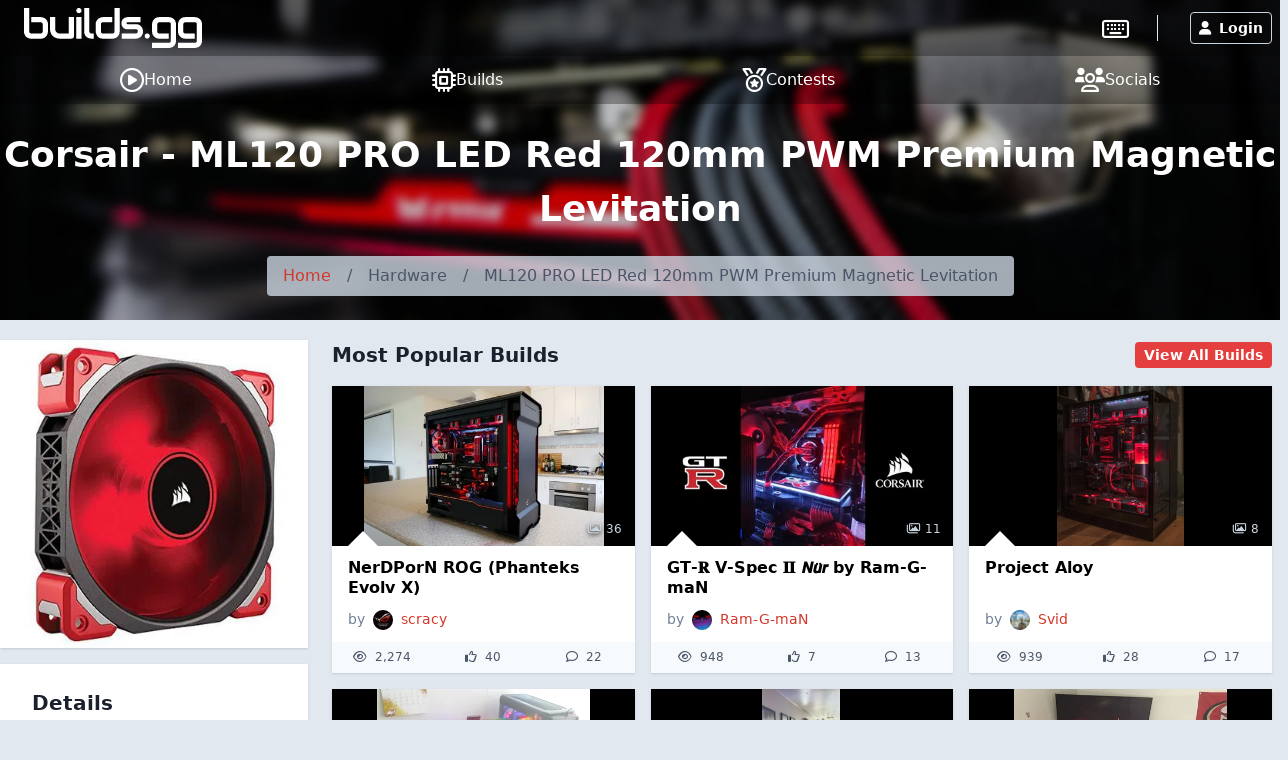

--- FILE ---
content_type: text/html; charset=utf-8
request_url: https://www.google.com/recaptcha/api2/anchor?ar=1&k=6LeOf5gUAAAAAO-VO0KXewbJ0GHpqz0n0CVbjJfT&co=aHR0cHM6Ly9idWlsZHMuZ2c6NDQz&hl=en&v=PoyoqOPhxBO7pBk68S4YbpHZ&size=invisible&anchor-ms=20000&execute-ms=30000&cb=ekuxz7brr8wt
body_size: 48876
content:
<!DOCTYPE HTML><html dir="ltr" lang="en"><head><meta http-equiv="Content-Type" content="text/html; charset=UTF-8">
<meta http-equiv="X-UA-Compatible" content="IE=edge">
<title>reCAPTCHA</title>
<style type="text/css">
/* cyrillic-ext */
@font-face {
  font-family: 'Roboto';
  font-style: normal;
  font-weight: 400;
  font-stretch: 100%;
  src: url(//fonts.gstatic.com/s/roboto/v48/KFO7CnqEu92Fr1ME7kSn66aGLdTylUAMa3GUBHMdazTgWw.woff2) format('woff2');
  unicode-range: U+0460-052F, U+1C80-1C8A, U+20B4, U+2DE0-2DFF, U+A640-A69F, U+FE2E-FE2F;
}
/* cyrillic */
@font-face {
  font-family: 'Roboto';
  font-style: normal;
  font-weight: 400;
  font-stretch: 100%;
  src: url(//fonts.gstatic.com/s/roboto/v48/KFO7CnqEu92Fr1ME7kSn66aGLdTylUAMa3iUBHMdazTgWw.woff2) format('woff2');
  unicode-range: U+0301, U+0400-045F, U+0490-0491, U+04B0-04B1, U+2116;
}
/* greek-ext */
@font-face {
  font-family: 'Roboto';
  font-style: normal;
  font-weight: 400;
  font-stretch: 100%;
  src: url(//fonts.gstatic.com/s/roboto/v48/KFO7CnqEu92Fr1ME7kSn66aGLdTylUAMa3CUBHMdazTgWw.woff2) format('woff2');
  unicode-range: U+1F00-1FFF;
}
/* greek */
@font-face {
  font-family: 'Roboto';
  font-style: normal;
  font-weight: 400;
  font-stretch: 100%;
  src: url(//fonts.gstatic.com/s/roboto/v48/KFO7CnqEu92Fr1ME7kSn66aGLdTylUAMa3-UBHMdazTgWw.woff2) format('woff2');
  unicode-range: U+0370-0377, U+037A-037F, U+0384-038A, U+038C, U+038E-03A1, U+03A3-03FF;
}
/* math */
@font-face {
  font-family: 'Roboto';
  font-style: normal;
  font-weight: 400;
  font-stretch: 100%;
  src: url(//fonts.gstatic.com/s/roboto/v48/KFO7CnqEu92Fr1ME7kSn66aGLdTylUAMawCUBHMdazTgWw.woff2) format('woff2');
  unicode-range: U+0302-0303, U+0305, U+0307-0308, U+0310, U+0312, U+0315, U+031A, U+0326-0327, U+032C, U+032F-0330, U+0332-0333, U+0338, U+033A, U+0346, U+034D, U+0391-03A1, U+03A3-03A9, U+03B1-03C9, U+03D1, U+03D5-03D6, U+03F0-03F1, U+03F4-03F5, U+2016-2017, U+2034-2038, U+203C, U+2040, U+2043, U+2047, U+2050, U+2057, U+205F, U+2070-2071, U+2074-208E, U+2090-209C, U+20D0-20DC, U+20E1, U+20E5-20EF, U+2100-2112, U+2114-2115, U+2117-2121, U+2123-214F, U+2190, U+2192, U+2194-21AE, U+21B0-21E5, U+21F1-21F2, U+21F4-2211, U+2213-2214, U+2216-22FF, U+2308-230B, U+2310, U+2319, U+231C-2321, U+2336-237A, U+237C, U+2395, U+239B-23B7, U+23D0, U+23DC-23E1, U+2474-2475, U+25AF, U+25B3, U+25B7, U+25BD, U+25C1, U+25CA, U+25CC, U+25FB, U+266D-266F, U+27C0-27FF, U+2900-2AFF, U+2B0E-2B11, U+2B30-2B4C, U+2BFE, U+3030, U+FF5B, U+FF5D, U+1D400-1D7FF, U+1EE00-1EEFF;
}
/* symbols */
@font-face {
  font-family: 'Roboto';
  font-style: normal;
  font-weight: 400;
  font-stretch: 100%;
  src: url(//fonts.gstatic.com/s/roboto/v48/KFO7CnqEu92Fr1ME7kSn66aGLdTylUAMaxKUBHMdazTgWw.woff2) format('woff2');
  unicode-range: U+0001-000C, U+000E-001F, U+007F-009F, U+20DD-20E0, U+20E2-20E4, U+2150-218F, U+2190, U+2192, U+2194-2199, U+21AF, U+21E6-21F0, U+21F3, U+2218-2219, U+2299, U+22C4-22C6, U+2300-243F, U+2440-244A, U+2460-24FF, U+25A0-27BF, U+2800-28FF, U+2921-2922, U+2981, U+29BF, U+29EB, U+2B00-2BFF, U+4DC0-4DFF, U+FFF9-FFFB, U+10140-1018E, U+10190-1019C, U+101A0, U+101D0-101FD, U+102E0-102FB, U+10E60-10E7E, U+1D2C0-1D2D3, U+1D2E0-1D37F, U+1F000-1F0FF, U+1F100-1F1AD, U+1F1E6-1F1FF, U+1F30D-1F30F, U+1F315, U+1F31C, U+1F31E, U+1F320-1F32C, U+1F336, U+1F378, U+1F37D, U+1F382, U+1F393-1F39F, U+1F3A7-1F3A8, U+1F3AC-1F3AF, U+1F3C2, U+1F3C4-1F3C6, U+1F3CA-1F3CE, U+1F3D4-1F3E0, U+1F3ED, U+1F3F1-1F3F3, U+1F3F5-1F3F7, U+1F408, U+1F415, U+1F41F, U+1F426, U+1F43F, U+1F441-1F442, U+1F444, U+1F446-1F449, U+1F44C-1F44E, U+1F453, U+1F46A, U+1F47D, U+1F4A3, U+1F4B0, U+1F4B3, U+1F4B9, U+1F4BB, U+1F4BF, U+1F4C8-1F4CB, U+1F4D6, U+1F4DA, U+1F4DF, U+1F4E3-1F4E6, U+1F4EA-1F4ED, U+1F4F7, U+1F4F9-1F4FB, U+1F4FD-1F4FE, U+1F503, U+1F507-1F50B, U+1F50D, U+1F512-1F513, U+1F53E-1F54A, U+1F54F-1F5FA, U+1F610, U+1F650-1F67F, U+1F687, U+1F68D, U+1F691, U+1F694, U+1F698, U+1F6AD, U+1F6B2, U+1F6B9-1F6BA, U+1F6BC, U+1F6C6-1F6CF, U+1F6D3-1F6D7, U+1F6E0-1F6EA, U+1F6F0-1F6F3, U+1F6F7-1F6FC, U+1F700-1F7FF, U+1F800-1F80B, U+1F810-1F847, U+1F850-1F859, U+1F860-1F887, U+1F890-1F8AD, U+1F8B0-1F8BB, U+1F8C0-1F8C1, U+1F900-1F90B, U+1F93B, U+1F946, U+1F984, U+1F996, U+1F9E9, U+1FA00-1FA6F, U+1FA70-1FA7C, U+1FA80-1FA89, U+1FA8F-1FAC6, U+1FACE-1FADC, U+1FADF-1FAE9, U+1FAF0-1FAF8, U+1FB00-1FBFF;
}
/* vietnamese */
@font-face {
  font-family: 'Roboto';
  font-style: normal;
  font-weight: 400;
  font-stretch: 100%;
  src: url(//fonts.gstatic.com/s/roboto/v48/KFO7CnqEu92Fr1ME7kSn66aGLdTylUAMa3OUBHMdazTgWw.woff2) format('woff2');
  unicode-range: U+0102-0103, U+0110-0111, U+0128-0129, U+0168-0169, U+01A0-01A1, U+01AF-01B0, U+0300-0301, U+0303-0304, U+0308-0309, U+0323, U+0329, U+1EA0-1EF9, U+20AB;
}
/* latin-ext */
@font-face {
  font-family: 'Roboto';
  font-style: normal;
  font-weight: 400;
  font-stretch: 100%;
  src: url(//fonts.gstatic.com/s/roboto/v48/KFO7CnqEu92Fr1ME7kSn66aGLdTylUAMa3KUBHMdazTgWw.woff2) format('woff2');
  unicode-range: U+0100-02BA, U+02BD-02C5, U+02C7-02CC, U+02CE-02D7, U+02DD-02FF, U+0304, U+0308, U+0329, U+1D00-1DBF, U+1E00-1E9F, U+1EF2-1EFF, U+2020, U+20A0-20AB, U+20AD-20C0, U+2113, U+2C60-2C7F, U+A720-A7FF;
}
/* latin */
@font-face {
  font-family: 'Roboto';
  font-style: normal;
  font-weight: 400;
  font-stretch: 100%;
  src: url(//fonts.gstatic.com/s/roboto/v48/KFO7CnqEu92Fr1ME7kSn66aGLdTylUAMa3yUBHMdazQ.woff2) format('woff2');
  unicode-range: U+0000-00FF, U+0131, U+0152-0153, U+02BB-02BC, U+02C6, U+02DA, U+02DC, U+0304, U+0308, U+0329, U+2000-206F, U+20AC, U+2122, U+2191, U+2193, U+2212, U+2215, U+FEFF, U+FFFD;
}
/* cyrillic-ext */
@font-face {
  font-family: 'Roboto';
  font-style: normal;
  font-weight: 500;
  font-stretch: 100%;
  src: url(//fonts.gstatic.com/s/roboto/v48/KFO7CnqEu92Fr1ME7kSn66aGLdTylUAMa3GUBHMdazTgWw.woff2) format('woff2');
  unicode-range: U+0460-052F, U+1C80-1C8A, U+20B4, U+2DE0-2DFF, U+A640-A69F, U+FE2E-FE2F;
}
/* cyrillic */
@font-face {
  font-family: 'Roboto';
  font-style: normal;
  font-weight: 500;
  font-stretch: 100%;
  src: url(//fonts.gstatic.com/s/roboto/v48/KFO7CnqEu92Fr1ME7kSn66aGLdTylUAMa3iUBHMdazTgWw.woff2) format('woff2');
  unicode-range: U+0301, U+0400-045F, U+0490-0491, U+04B0-04B1, U+2116;
}
/* greek-ext */
@font-face {
  font-family: 'Roboto';
  font-style: normal;
  font-weight: 500;
  font-stretch: 100%;
  src: url(//fonts.gstatic.com/s/roboto/v48/KFO7CnqEu92Fr1ME7kSn66aGLdTylUAMa3CUBHMdazTgWw.woff2) format('woff2');
  unicode-range: U+1F00-1FFF;
}
/* greek */
@font-face {
  font-family: 'Roboto';
  font-style: normal;
  font-weight: 500;
  font-stretch: 100%;
  src: url(//fonts.gstatic.com/s/roboto/v48/KFO7CnqEu92Fr1ME7kSn66aGLdTylUAMa3-UBHMdazTgWw.woff2) format('woff2');
  unicode-range: U+0370-0377, U+037A-037F, U+0384-038A, U+038C, U+038E-03A1, U+03A3-03FF;
}
/* math */
@font-face {
  font-family: 'Roboto';
  font-style: normal;
  font-weight: 500;
  font-stretch: 100%;
  src: url(//fonts.gstatic.com/s/roboto/v48/KFO7CnqEu92Fr1ME7kSn66aGLdTylUAMawCUBHMdazTgWw.woff2) format('woff2');
  unicode-range: U+0302-0303, U+0305, U+0307-0308, U+0310, U+0312, U+0315, U+031A, U+0326-0327, U+032C, U+032F-0330, U+0332-0333, U+0338, U+033A, U+0346, U+034D, U+0391-03A1, U+03A3-03A9, U+03B1-03C9, U+03D1, U+03D5-03D6, U+03F0-03F1, U+03F4-03F5, U+2016-2017, U+2034-2038, U+203C, U+2040, U+2043, U+2047, U+2050, U+2057, U+205F, U+2070-2071, U+2074-208E, U+2090-209C, U+20D0-20DC, U+20E1, U+20E5-20EF, U+2100-2112, U+2114-2115, U+2117-2121, U+2123-214F, U+2190, U+2192, U+2194-21AE, U+21B0-21E5, U+21F1-21F2, U+21F4-2211, U+2213-2214, U+2216-22FF, U+2308-230B, U+2310, U+2319, U+231C-2321, U+2336-237A, U+237C, U+2395, U+239B-23B7, U+23D0, U+23DC-23E1, U+2474-2475, U+25AF, U+25B3, U+25B7, U+25BD, U+25C1, U+25CA, U+25CC, U+25FB, U+266D-266F, U+27C0-27FF, U+2900-2AFF, U+2B0E-2B11, U+2B30-2B4C, U+2BFE, U+3030, U+FF5B, U+FF5D, U+1D400-1D7FF, U+1EE00-1EEFF;
}
/* symbols */
@font-face {
  font-family: 'Roboto';
  font-style: normal;
  font-weight: 500;
  font-stretch: 100%;
  src: url(//fonts.gstatic.com/s/roboto/v48/KFO7CnqEu92Fr1ME7kSn66aGLdTylUAMaxKUBHMdazTgWw.woff2) format('woff2');
  unicode-range: U+0001-000C, U+000E-001F, U+007F-009F, U+20DD-20E0, U+20E2-20E4, U+2150-218F, U+2190, U+2192, U+2194-2199, U+21AF, U+21E6-21F0, U+21F3, U+2218-2219, U+2299, U+22C4-22C6, U+2300-243F, U+2440-244A, U+2460-24FF, U+25A0-27BF, U+2800-28FF, U+2921-2922, U+2981, U+29BF, U+29EB, U+2B00-2BFF, U+4DC0-4DFF, U+FFF9-FFFB, U+10140-1018E, U+10190-1019C, U+101A0, U+101D0-101FD, U+102E0-102FB, U+10E60-10E7E, U+1D2C0-1D2D3, U+1D2E0-1D37F, U+1F000-1F0FF, U+1F100-1F1AD, U+1F1E6-1F1FF, U+1F30D-1F30F, U+1F315, U+1F31C, U+1F31E, U+1F320-1F32C, U+1F336, U+1F378, U+1F37D, U+1F382, U+1F393-1F39F, U+1F3A7-1F3A8, U+1F3AC-1F3AF, U+1F3C2, U+1F3C4-1F3C6, U+1F3CA-1F3CE, U+1F3D4-1F3E0, U+1F3ED, U+1F3F1-1F3F3, U+1F3F5-1F3F7, U+1F408, U+1F415, U+1F41F, U+1F426, U+1F43F, U+1F441-1F442, U+1F444, U+1F446-1F449, U+1F44C-1F44E, U+1F453, U+1F46A, U+1F47D, U+1F4A3, U+1F4B0, U+1F4B3, U+1F4B9, U+1F4BB, U+1F4BF, U+1F4C8-1F4CB, U+1F4D6, U+1F4DA, U+1F4DF, U+1F4E3-1F4E6, U+1F4EA-1F4ED, U+1F4F7, U+1F4F9-1F4FB, U+1F4FD-1F4FE, U+1F503, U+1F507-1F50B, U+1F50D, U+1F512-1F513, U+1F53E-1F54A, U+1F54F-1F5FA, U+1F610, U+1F650-1F67F, U+1F687, U+1F68D, U+1F691, U+1F694, U+1F698, U+1F6AD, U+1F6B2, U+1F6B9-1F6BA, U+1F6BC, U+1F6C6-1F6CF, U+1F6D3-1F6D7, U+1F6E0-1F6EA, U+1F6F0-1F6F3, U+1F6F7-1F6FC, U+1F700-1F7FF, U+1F800-1F80B, U+1F810-1F847, U+1F850-1F859, U+1F860-1F887, U+1F890-1F8AD, U+1F8B0-1F8BB, U+1F8C0-1F8C1, U+1F900-1F90B, U+1F93B, U+1F946, U+1F984, U+1F996, U+1F9E9, U+1FA00-1FA6F, U+1FA70-1FA7C, U+1FA80-1FA89, U+1FA8F-1FAC6, U+1FACE-1FADC, U+1FADF-1FAE9, U+1FAF0-1FAF8, U+1FB00-1FBFF;
}
/* vietnamese */
@font-face {
  font-family: 'Roboto';
  font-style: normal;
  font-weight: 500;
  font-stretch: 100%;
  src: url(//fonts.gstatic.com/s/roboto/v48/KFO7CnqEu92Fr1ME7kSn66aGLdTylUAMa3OUBHMdazTgWw.woff2) format('woff2');
  unicode-range: U+0102-0103, U+0110-0111, U+0128-0129, U+0168-0169, U+01A0-01A1, U+01AF-01B0, U+0300-0301, U+0303-0304, U+0308-0309, U+0323, U+0329, U+1EA0-1EF9, U+20AB;
}
/* latin-ext */
@font-face {
  font-family: 'Roboto';
  font-style: normal;
  font-weight: 500;
  font-stretch: 100%;
  src: url(//fonts.gstatic.com/s/roboto/v48/KFO7CnqEu92Fr1ME7kSn66aGLdTylUAMa3KUBHMdazTgWw.woff2) format('woff2');
  unicode-range: U+0100-02BA, U+02BD-02C5, U+02C7-02CC, U+02CE-02D7, U+02DD-02FF, U+0304, U+0308, U+0329, U+1D00-1DBF, U+1E00-1E9F, U+1EF2-1EFF, U+2020, U+20A0-20AB, U+20AD-20C0, U+2113, U+2C60-2C7F, U+A720-A7FF;
}
/* latin */
@font-face {
  font-family: 'Roboto';
  font-style: normal;
  font-weight: 500;
  font-stretch: 100%;
  src: url(//fonts.gstatic.com/s/roboto/v48/KFO7CnqEu92Fr1ME7kSn66aGLdTylUAMa3yUBHMdazQ.woff2) format('woff2');
  unicode-range: U+0000-00FF, U+0131, U+0152-0153, U+02BB-02BC, U+02C6, U+02DA, U+02DC, U+0304, U+0308, U+0329, U+2000-206F, U+20AC, U+2122, U+2191, U+2193, U+2212, U+2215, U+FEFF, U+FFFD;
}
/* cyrillic-ext */
@font-face {
  font-family: 'Roboto';
  font-style: normal;
  font-weight: 900;
  font-stretch: 100%;
  src: url(//fonts.gstatic.com/s/roboto/v48/KFO7CnqEu92Fr1ME7kSn66aGLdTylUAMa3GUBHMdazTgWw.woff2) format('woff2');
  unicode-range: U+0460-052F, U+1C80-1C8A, U+20B4, U+2DE0-2DFF, U+A640-A69F, U+FE2E-FE2F;
}
/* cyrillic */
@font-face {
  font-family: 'Roboto';
  font-style: normal;
  font-weight: 900;
  font-stretch: 100%;
  src: url(//fonts.gstatic.com/s/roboto/v48/KFO7CnqEu92Fr1ME7kSn66aGLdTylUAMa3iUBHMdazTgWw.woff2) format('woff2');
  unicode-range: U+0301, U+0400-045F, U+0490-0491, U+04B0-04B1, U+2116;
}
/* greek-ext */
@font-face {
  font-family: 'Roboto';
  font-style: normal;
  font-weight: 900;
  font-stretch: 100%;
  src: url(//fonts.gstatic.com/s/roboto/v48/KFO7CnqEu92Fr1ME7kSn66aGLdTylUAMa3CUBHMdazTgWw.woff2) format('woff2');
  unicode-range: U+1F00-1FFF;
}
/* greek */
@font-face {
  font-family: 'Roboto';
  font-style: normal;
  font-weight: 900;
  font-stretch: 100%;
  src: url(//fonts.gstatic.com/s/roboto/v48/KFO7CnqEu92Fr1ME7kSn66aGLdTylUAMa3-UBHMdazTgWw.woff2) format('woff2');
  unicode-range: U+0370-0377, U+037A-037F, U+0384-038A, U+038C, U+038E-03A1, U+03A3-03FF;
}
/* math */
@font-face {
  font-family: 'Roboto';
  font-style: normal;
  font-weight: 900;
  font-stretch: 100%;
  src: url(//fonts.gstatic.com/s/roboto/v48/KFO7CnqEu92Fr1ME7kSn66aGLdTylUAMawCUBHMdazTgWw.woff2) format('woff2');
  unicode-range: U+0302-0303, U+0305, U+0307-0308, U+0310, U+0312, U+0315, U+031A, U+0326-0327, U+032C, U+032F-0330, U+0332-0333, U+0338, U+033A, U+0346, U+034D, U+0391-03A1, U+03A3-03A9, U+03B1-03C9, U+03D1, U+03D5-03D6, U+03F0-03F1, U+03F4-03F5, U+2016-2017, U+2034-2038, U+203C, U+2040, U+2043, U+2047, U+2050, U+2057, U+205F, U+2070-2071, U+2074-208E, U+2090-209C, U+20D0-20DC, U+20E1, U+20E5-20EF, U+2100-2112, U+2114-2115, U+2117-2121, U+2123-214F, U+2190, U+2192, U+2194-21AE, U+21B0-21E5, U+21F1-21F2, U+21F4-2211, U+2213-2214, U+2216-22FF, U+2308-230B, U+2310, U+2319, U+231C-2321, U+2336-237A, U+237C, U+2395, U+239B-23B7, U+23D0, U+23DC-23E1, U+2474-2475, U+25AF, U+25B3, U+25B7, U+25BD, U+25C1, U+25CA, U+25CC, U+25FB, U+266D-266F, U+27C0-27FF, U+2900-2AFF, U+2B0E-2B11, U+2B30-2B4C, U+2BFE, U+3030, U+FF5B, U+FF5D, U+1D400-1D7FF, U+1EE00-1EEFF;
}
/* symbols */
@font-face {
  font-family: 'Roboto';
  font-style: normal;
  font-weight: 900;
  font-stretch: 100%;
  src: url(//fonts.gstatic.com/s/roboto/v48/KFO7CnqEu92Fr1ME7kSn66aGLdTylUAMaxKUBHMdazTgWw.woff2) format('woff2');
  unicode-range: U+0001-000C, U+000E-001F, U+007F-009F, U+20DD-20E0, U+20E2-20E4, U+2150-218F, U+2190, U+2192, U+2194-2199, U+21AF, U+21E6-21F0, U+21F3, U+2218-2219, U+2299, U+22C4-22C6, U+2300-243F, U+2440-244A, U+2460-24FF, U+25A0-27BF, U+2800-28FF, U+2921-2922, U+2981, U+29BF, U+29EB, U+2B00-2BFF, U+4DC0-4DFF, U+FFF9-FFFB, U+10140-1018E, U+10190-1019C, U+101A0, U+101D0-101FD, U+102E0-102FB, U+10E60-10E7E, U+1D2C0-1D2D3, U+1D2E0-1D37F, U+1F000-1F0FF, U+1F100-1F1AD, U+1F1E6-1F1FF, U+1F30D-1F30F, U+1F315, U+1F31C, U+1F31E, U+1F320-1F32C, U+1F336, U+1F378, U+1F37D, U+1F382, U+1F393-1F39F, U+1F3A7-1F3A8, U+1F3AC-1F3AF, U+1F3C2, U+1F3C4-1F3C6, U+1F3CA-1F3CE, U+1F3D4-1F3E0, U+1F3ED, U+1F3F1-1F3F3, U+1F3F5-1F3F7, U+1F408, U+1F415, U+1F41F, U+1F426, U+1F43F, U+1F441-1F442, U+1F444, U+1F446-1F449, U+1F44C-1F44E, U+1F453, U+1F46A, U+1F47D, U+1F4A3, U+1F4B0, U+1F4B3, U+1F4B9, U+1F4BB, U+1F4BF, U+1F4C8-1F4CB, U+1F4D6, U+1F4DA, U+1F4DF, U+1F4E3-1F4E6, U+1F4EA-1F4ED, U+1F4F7, U+1F4F9-1F4FB, U+1F4FD-1F4FE, U+1F503, U+1F507-1F50B, U+1F50D, U+1F512-1F513, U+1F53E-1F54A, U+1F54F-1F5FA, U+1F610, U+1F650-1F67F, U+1F687, U+1F68D, U+1F691, U+1F694, U+1F698, U+1F6AD, U+1F6B2, U+1F6B9-1F6BA, U+1F6BC, U+1F6C6-1F6CF, U+1F6D3-1F6D7, U+1F6E0-1F6EA, U+1F6F0-1F6F3, U+1F6F7-1F6FC, U+1F700-1F7FF, U+1F800-1F80B, U+1F810-1F847, U+1F850-1F859, U+1F860-1F887, U+1F890-1F8AD, U+1F8B0-1F8BB, U+1F8C0-1F8C1, U+1F900-1F90B, U+1F93B, U+1F946, U+1F984, U+1F996, U+1F9E9, U+1FA00-1FA6F, U+1FA70-1FA7C, U+1FA80-1FA89, U+1FA8F-1FAC6, U+1FACE-1FADC, U+1FADF-1FAE9, U+1FAF0-1FAF8, U+1FB00-1FBFF;
}
/* vietnamese */
@font-face {
  font-family: 'Roboto';
  font-style: normal;
  font-weight: 900;
  font-stretch: 100%;
  src: url(//fonts.gstatic.com/s/roboto/v48/KFO7CnqEu92Fr1ME7kSn66aGLdTylUAMa3OUBHMdazTgWw.woff2) format('woff2');
  unicode-range: U+0102-0103, U+0110-0111, U+0128-0129, U+0168-0169, U+01A0-01A1, U+01AF-01B0, U+0300-0301, U+0303-0304, U+0308-0309, U+0323, U+0329, U+1EA0-1EF9, U+20AB;
}
/* latin-ext */
@font-face {
  font-family: 'Roboto';
  font-style: normal;
  font-weight: 900;
  font-stretch: 100%;
  src: url(//fonts.gstatic.com/s/roboto/v48/KFO7CnqEu92Fr1ME7kSn66aGLdTylUAMa3KUBHMdazTgWw.woff2) format('woff2');
  unicode-range: U+0100-02BA, U+02BD-02C5, U+02C7-02CC, U+02CE-02D7, U+02DD-02FF, U+0304, U+0308, U+0329, U+1D00-1DBF, U+1E00-1E9F, U+1EF2-1EFF, U+2020, U+20A0-20AB, U+20AD-20C0, U+2113, U+2C60-2C7F, U+A720-A7FF;
}
/* latin */
@font-face {
  font-family: 'Roboto';
  font-style: normal;
  font-weight: 900;
  font-stretch: 100%;
  src: url(//fonts.gstatic.com/s/roboto/v48/KFO7CnqEu92Fr1ME7kSn66aGLdTylUAMa3yUBHMdazQ.woff2) format('woff2');
  unicode-range: U+0000-00FF, U+0131, U+0152-0153, U+02BB-02BC, U+02C6, U+02DA, U+02DC, U+0304, U+0308, U+0329, U+2000-206F, U+20AC, U+2122, U+2191, U+2193, U+2212, U+2215, U+FEFF, U+FFFD;
}

</style>
<link rel="stylesheet" type="text/css" href="https://www.gstatic.com/recaptcha/releases/PoyoqOPhxBO7pBk68S4YbpHZ/styles__ltr.css">
<script nonce="NFWmw5ZlGoluiPFuo2iUAQ" type="text/javascript">window['__recaptcha_api'] = 'https://www.google.com/recaptcha/api2/';</script>
<script type="text/javascript" src="https://www.gstatic.com/recaptcha/releases/PoyoqOPhxBO7pBk68S4YbpHZ/recaptcha__en.js" nonce="NFWmw5ZlGoluiPFuo2iUAQ">
      
    </script></head>
<body><div id="rc-anchor-alert" class="rc-anchor-alert"></div>
<input type="hidden" id="recaptcha-token" value="[base64]">
<script type="text/javascript" nonce="NFWmw5ZlGoluiPFuo2iUAQ">
      recaptcha.anchor.Main.init("[\x22ainput\x22,[\x22bgdata\x22,\x22\x22,\[base64]/[base64]/bmV3IFpbdF0obVswXSk6Sz09Mj9uZXcgWlt0XShtWzBdLG1bMV0pOks9PTM/bmV3IFpbdF0obVswXSxtWzFdLG1bMl0pOks9PTQ/[base64]/[base64]/[base64]/[base64]/[base64]/[base64]/[base64]/[base64]/[base64]/[base64]/[base64]/[base64]/[base64]/[base64]\\u003d\\u003d\x22,\[base64]\x22,\x22eBVAw44DwpPDlMO0w518T09kw6UNSFrDg8KuVwgpeFlAdFZtegppwrFIwpjCsgY7w7QSw48kwr0ew7Yaw5Mkwq8Ow7fDsATCqxlWw7rDukNVAycKQnQEwqF9P3AnS2fCpsO9w7/[base64]/YBLDuiDCoXEUUmY/TMOSw6rDqsKnc8K4w6YvA8K5IsK9wrATwrIRbMKEw60Qwo7CnHAyUUAKwqHCvVXDucK0NU7CjsKwwrEEwq3Ctw/[base64]/w6LDmCxtwr3DkQZ6AmPCqX/DhsOUVktuw7rDosO+w7ESwrDDu0XChnTCr3LDlGInEgjCl8Kkw45FN8KNGi5Iw700w5suwqjDhDUUEsOIw4vDnMK+wprDnMKlNsKXNcOZD8OEVcK+FsKhw6nClcOhR8Kyf2Nkwr/[base64]/DgMOVXntbZ8OWB8OITW7DqsKFKBZxw5kYEsKcYcKTAEpvD8Odw5XDgmdhwqspwqnCtmfCsTXCsSAGQlrCu8OCwpzCqcKLZk7CpMOpQSknA3IFw4XClcKmQ8K/KzzClcO6BQd5WjoJw6w9b8KAwqfCpcODwotDX8OgMEwGwonCjwJmLcKewoTCu3oZZzFkw5jDqMO7JsOAw5zCgSZDBsKWYFrDhUfCuX8vw4EGF8OaeMOww4vCkDfDmmdHTMO3wpJ5ccOJw5DDjMKkwpZRA1shwqXCgsOqPStYRgPCvyIbMsOIVMK6C3Z/[base64]/CqMKVLgjCncKwwofCpF3DuxjCvcOWwo9Hw4/CtsOcBUzDvRPCs1zDrMO5wrnDoxPCsmVMw7ADMcOIacOKw5DDjRPDnjLDiBTDrTlfKEBUwpw4wp7CnSxtW8O1AcKEwpYJJGgVwpo8KyTDrynCpsOnw47CnsOOwpkaw5Ypw49/WMKawqMLwo7Cr8Kzw7YzwqjDpsK3YcKkesK4CsK3LxEjw69FwqBfYMOZw5o/AVjDjsKWY8KgZyrDmMOSwpbCmX3Cu8Kuw4hOwp8ywqx1w5DDpgFmKMKvKBpeHMKQwqFWGxZYwobCoxfDlAsQw4bCh0HCrG/DpVR5w6xmwqTDtV8ICjvDkDbChsK8w7F7wqNdE8KywpTDnnzDuMKMwoJYw4rCk8OUw6/ChijDt8Kqw74/[base64]/[base64]/[base64]/Dux0WwoTDrcOWw4d/wp/[base64]/CvcOzCW3DlS3CqBzCgDvDocOywqMFcMOkwpfCo2nCuMKra1fDpVE3YSZhY8KIQcKMUhvDpQlSw6YyLinDocOuw4zCs8O5ZS81w4bDrW9LUSXCiMKFwqzCpcOmw4DDgMKtw5HDv8O7wodyNGzCu8K5LX0sJ8OJw6Irw73DkcO7w5bDhW7CkMO/wovCs8KcwqMDZ8KGCW7DkMKzWMKrQ8OAw6nDoT9jwrR+wpABfcKcVjHDjMKWw6PCuWbDiMOQwpTDgcOrThAOw6PCvcKUwq/[base64]/[base64]/Cg8OXw4d7wonDhE7DvMOlEAcLw7fDpRrDicKUc8Kod8OLKk/Cs018K8KSZMORXTPCv8OAw4lIA3/DvhgZScKDw7fDucKZH8OGPsOhNsKpw6TCh1DDmDzDs8KoasKJwqRhw5nDtUxgb2DCuhHDunpJVHNNwr7Dm1HDvcO1BwHCssKdQsKwVMKbT2vDkcKlwqDDlcKVDT/CunnDs3Mfw6bCksKLw5bChsKJwopKbz7CpcKywqh7G8O2w4HDtlDDuMO6wrHCkm1oV8KLwpcxJcO7w5LCuHoqEFnDg2AGw5XDpsKPw4w5UjrCrix/w6fDoGwJO2DDq0hyQcOOwo9nA8O6ci83w7vCicK1w7HDrcOJw6PDhVzDusOLw7LCvH/DjsOjw4/DkMK/wqt2Oz3CgsKgw77DkcOaLhZnHmrDrcKew6dFb8KxX8Kkw7ZXWsKow514wr3ChMO3w43CnMKbwpfCmFjDuyDCrEfDjcO7SsOKbcOsdcKuwpTDk8OVHiHCqVpLwpwqwpQow7fCnsKfwr5Wwr/CrXMucH8Cwroxw43CrV/Ctl17wpbCvgd5LFzDnlUGwqrCtW3DhMOTQkdAA8Onw4fCg8KWw5AnacKow4bCm2jCvwjDgnQkw75xR2E7w6ZJwq0Hw5YPPMKwQxPDpsOzfyPDqkPCuF3DvsKQDgQcw6bDnsOkDSXDgsKST8OOwqQ4d8Oxw5sbfltsXwoiwo/CgMOoZMO7w5nDvMOhWcOlw4xTC8O3DlXDp0vDqHHCjsK6w47CnE44w5ZYMcK+LcK5MMK6G8OCexfDqcOXwq4QdQnCqS16w6/CkAZWw5tobHFgw6ANw6gbw6jCgsKkP8KaCTNSw6w0FcKhw5/[base64]/DoirCglfDh8O8Y8OlYHjDkRHClx3DkcOBw6LCo8OvwqDDq2MVwoTDt8KXAsO8w4t/[base64]/DlAkXwq1+ACrDk3XDpRUdYcOOE1rCjz/DrEjCisO8a8KELBrDucO1X3hSesKPVxTCq8KGeMOvbsOgwrBNaQbDqsKuP8OUHcOLw67DsMKAwrbDjXDChXooJcOLQX3Dp8OmwoNUwpfCs8K8w73Cv0onw4UawrjCihXDhQFVHXQeE8OAwpvDn8OxGsOSb8O+QcKNZ2ZbAj9DI8Ouwr5VT3vDm8KwwqTDoFl/w6jCswh5KcKjdBrDlsKbw4nDh8OeVydNKMKTb1HDqw85w6TCrsKVDcO6wozDqBnCkE7DoXXDsAXCqsOgw5/DsMK/w6QPwpzDkR7CjcKLfTBhw6FdwpbCuMOUwrDDmcODwoplw4TDicKgNn/[base64]/DmsK1XiVFE8Kzw4nCl8OQET3Dk2vCtsOKX3bDscOiX8OGwqHCs3XDl8OuwrPCpRR8wpkaw5nDnsOBwq/CgTRTYhbDpUHDqcKGPMKJMilQOE4aXsK0w41/w6TCumUxw4MIwqprNxdZw4QmRg7ComnChi44wrgIwqPDvcKnJsKkVlhHw6TCr8OJQAp2wotRw5RoamfDlMO9w6RJWcODwoTCkwp4PMKYw63DnXYOwrpWVcKcbU/Cny/ChsOiw4YAw5PChsK1w7jDosKGRC3DvcKUwrxKLsOhw4jChGcDwrFNEDMiwpNYw6TDg8OyNiQ7w4hLwqjDgsKUKMKHw5NmwpB4A8KMw7oFwpvDkBlfHx9Nwrsdw5fCqcK9wqbDrmV+woAqw7fDvmfCvcOfwpwAEcOWAx/DlVwBTFbDvMO8fsKswotDfmjCrSIUVsKBw5LCv8KBw7nCjMKhwrjCssOVBArCmsKjdMKyw7jCgTAcKsO8w4zCtcKdwonChB7Ch8O1Ggd6RsO8SMK/TD8xeMOcGVzChsO6IFcVw6UCIUN0wpvDmsOTw5DDjMOqeR15wo0wwrAMw7rDnB4uwpkLwrLCpcOJYcKQw5PCigfCksKoPEIlesKPwo7ClHQFfibDmmDCrSdnwr/[base64]/CiGRtRMODwrbCnyk6cg/CtsKNw7oWY2YywpzDni/DjF1TNVhmw63CiSwVe01BHCHCu1N9w4PDvVzCgwHDoMK/wobCn34/wq9Vf8Oww5XCo8Kpwo7DnmUAw7dcw7TDvcKdBzMWworDtMKowrrClx/ClcOZCjxFwox4ZCQTw7/Doh9Cw51cw7QmUsKif3g2wrhYDcOfw6gFAsKUwpvDtcO2wqE4w7DChcOBb8Kgw7TDlsKRNsOiRsK4w6I6wqHCmyFVHXjCsDI0RhzDvsK5w4/[base64]/CsSIOwqzCocO0w5hZI8KzwqpVw7HDpCbCu8KswqfDt1w9w5Mewr/CtAvDrMKBwq1kdsKjwoDDtsO8bFvCiQNiwr/CunQBVMOOwo0TF2zDosKkczvCmsO7WMKXMMOUMsOgJWjCg8OrwoHDlcKaw5PCvAhhw4h5w59twqkTQ8KEwrgsYE3DkcOEfl3CoEZ8OAMiRxnDvMKPwprCu8O2wq/ConrDgxEyIzzCmDtIE8KTw6DDlcODwo3DocOTIcOvZwLDhsKgw7YpwpR4JsOTf8OrbsKnwrFiAC8TNsKzX8OLw7bCv2cYe3DCvMO7Z0dMWMOyd8KAMFJnN8KOwrldw4dKE2/CqlQOwqjDlRhWOBZ+w7TDmMKPw4kRLHrDosO9wqUVDQ9Lw4sHw5FtD8OVbTDCvcOzwprCiSl/CMOSwoENwqIkeMK9D8OfwrJmNkY7RMK/wrjCmBbChysxwogJwo3DvcK4wqt4axTDozR+w6xZwoTDs8KkPU4hwpHDhDI0Vlw5w6PCkMOfNMKXw6fCvsOiwr/DtMO+wpQDw58aERlZFsOSwqXCp1Y7w6/DnMOWPsK3w4XCmMKFw5PCscKrwrvDl8KVwo3CtzrDqmHCtMKUwrFZe8O7wpk2OyLDkwkhBwPCp8OYDcK3F8KUw7zDjSBPXcKPNWLCiMK6AcO8wq9KwqtEwodBCMKZwr5ZScOtcwtawoBYw7jDuGPDnkAwD1TCrWvDvR1+w6hVwonCs3sYw5HDu8K/wr8NMETDh03DvsKzcSbDq8KswrFIE8Kdwp7DjBtgw6gawqLCncOAw4sAw4YUH1fCjxR+w4x7wpbDpcOkBm/CpEADfG3CtsOrwr8Kw5jCmSDDuMOaw6zCi8K/NwZvwoNMw6d+JsOhRsKrw4XCoMO8wqLCs8OVw6Baa0PCtidZJHJkw6h7OsKTw7V+woZ3wq/DlcKCV8OBIRLClmXDhEHCgMOsZ14zw5vCocOKEWjDpl0AwpjCncKIw57DiHw+wrgwAE3CqcOBwrFfwq1QwqA5wrDCrXHDpcOZVivDhDIgJCjCjcObw6bChsOcSnV/w5bDjsKvwqZsw6UDw41TZT7CpFDDucKPwqfDg8K/[base64]/DsAFgwoImY2t7wp1jwpp2L8Kpb8Okw4PCp8OPw5Vxw5rCnMOUwofDqMO/bgnDvCXDmjozV2ltWXfCmcOaVsKmUMK8CcOaHcOna8OiCMKvwo3DuTsoW8Kva2AAwqTDgxjCjcKpwpTCjz/DqTt3w5sjwqLDplgiwrzCncK5wqvDg03DkXjDlRPCn0ISw5nDgUxOKsOwBCvDlMK3XcKmwq7DljwseMO/CxvClTnCjhUywpJmw4zCrXjDqH7DggnChmIgEcK1JMOYfMK/cVTCksOswpFEwoDDs8Ogwp/CusOowpLCuMOowqrDnMO9w4AfQQlxRF3DvMKJUEdcwo0Yw4IDwprCkzvDu8O+BFPCvA/Cj33ClWhBRhfDkydSdjY6w4Ekw6A3NSPDuMK1w73DscOvCzx8w4hUKcKuw5k2wrhuS8KYw7TCrz4Zw4FmwoDDsiZtw7ttwpXDryrDt2PCj8OIw47CssK+G8OUwq/DvFwkwrE+wqFBwrVie8Kfw7gTCGhYDx7Dq0XCscKGw7fCmCPCncOMMnrCr8Oiw53CuMOTwpjCkMKDwrczwqAcwrNtcRwPw5k1wphTwqnDlQrDs05mJThqwoTDvRtIw4LDqMOXw6nDvSQcO8Kmw4gXw7XDvMOzZcOpEQTCjH7CmFjCthcFw7dvwp/DrhFuYMOvd8KLUsKxwrlQNU5lN1nDl8OWRngJwr3Cmx7ClhvCjsKUa8Kxw7EhwqpKwpQpw7zCvTvCmCtfSTtrb1XCkRjDvjTDoRdFGcOTwop3w6LDvnDCoMK7wpnDgcKfTEvCoMKDwpJiwoTChcK/w7UlS8KKGsOYwrHCoMOqwrZlwogUDMKaw77Cm8O6A8OGw5R3HsOjw4h6fRDDlx7DkcOQVsKuYMO/wojDtCNaA8O+DMKuwqU/w7kIwrYQwow/JcOlODbCh35qw4JeMn18ImvCocKwwroeTMOvw73DncO4w6pGdREGLMO+w5Ibw5dDO14fYEHCn8KNHXTDqMOUw507D3LDoMKGwqrChEPDjB/Dr8KkVXXDsCkXN0TDgsO7wp7DmsOwZMKCGmROwrw6w4PDkcOuwqnDmQMEd1lpBzVpw6tKwpAfw6MKfMKowoR8wpx3woLDhcOGDMKXXQFHRmPCjcO7w6wFPcKwwqIxWMKFwrxSH8OQC8OdUcOGAcKmwq/Dhi7DuMKId2lpZ8Oew4Njw7/CnEBtHcKYwroWMhrCgCJ6GyMTAxbDp8K6w7/CgHHDm8K5w4MdwpgxwrgmcMOXw647wp4AwqPDkyNDIcK2wrgCw5sgw6vCnBQSamPCm8OcDjUsw5LCrcO1wqDCl3PDsMKBNGNfE00rwpYUwpzDpxrCvHFmwrlBVnHDmMKkasOtTcK7wr/DtcKcwrHCnQbDgVYWw7nDpsKywqZcRMKENlLCjMOZUVvDmwBRw7VSwqcpCQvCpHZyw73ChsK3wqJrw7wHwr/[base64]/[base64]/IAhiacKBwoo5w4nDiClTZnPCljJYwqTCvcODw4MewrjCggFCasOqdcK5VHIrwqRzw5jDiMO3BcOjwoofwoAwdsK7w4EhehJAGMK6KsK8w4LDgMOFDcKAZU/Dkyl/OQUqUm4zwpPCn8O8DcKuGsO0w77DjzzCn1fCti1/wqlNwrDDukchERVocsO8Rytnw5fCjADCs8KGw49vwrnCs8Kxw7TCi8K2w5UuwpzCq1ANwp3CosKnw6TCmMOLwrrDkGM3wqhIw6bDssOVwrnDlUnCvMOkw5V1SQA/AQXCtGFzIQvDkAPCqjkeLsOBwqbDsD3Dkkd6ZcOFwoJODcKCPyzCmcKswp5eAsOLHwjCk8ObwqbDp8OSwpfDjxfCiEwASQ4tw7PDqsOlDcKxW0BGHsO7w6Rlw7zCqsO6wobDkcKLwqTDoMKsCH/[base64]/wr9mw7fDowF/w6U6Byo4U8K7wr8EKcOWZ2ZHwq3DusKRwrYcwqIIw4trLcO3w5jClcO8EMOwQk13wqbCq8Ofw7rDkmDDtivDtcKBd8OWGm8qw4bCm8OXwqo/FWNUwq3DpnXCgMOjT8KtwolUXTTDvi/CrVphwqtgJRhKw4pSwrDDvcK6F27CqkrDvMOOZx3Cmn/DosO6wqpiwozDqsK3KGzDtmk4MT7DiMOewrnDpMOPw4NdV8K5ZsKTwoF+JAYaR8OlwqR5w5Z9G0cQJBZKe8Okw6JFZh8PCW3ChMOXDcO8wqfDv2/Dh8OmaRTCsxbCjlB+SsOywrwWw5LCoMOFwptnwrAMw7EwPzsMPURTb1/DrsOlc8K7AnAhIcKmw75if8OTw5o/Q8ORESlDwotVAMOUwonCu8KtGBFjwqc4w4bCqy7ChMKiw6pbOS7CmMK+w4HCqC9yCMKdwqjDo07DiMKEw48rw45TH2DCp8K7w5TDin/Cg8K6eMObEStMwqbCsTlGYidCwqBZw4nCgcKKwoTDosK6worDrnXCqMKWw7gAw4gVw4RqQsKLw6zCpR7Cgg7CjEJnKMKVDMKHK14Ew4QsVsOIwrwpwp0cT8Kbw4dDw7xZR8OTw714AsOCDsOww6cgwrwRGcOhwrVkRit2Ql9dw7kxOB/DmVFDwrzDv0TDksODdRLCtsKBwqvDkMOyw4YawoF1eCM8ESNfCsOOw5oWR343wr0uesKtwqvDvcO3TzbDoMKWw69dEhrDtjgDwpNnwrlHL8KVwrTChSoIacOhw453wpjDlCXCjcO4TMKjWcOwPkjDsz/[base64]/[base64]/CvRnDv8KDUcO+wrbCoWHDrA/CtUHCpGlPKMKUw7zChCMew6IcwqbCiQQDJUlpOD0Hw5/[base64]/CjcOiYMKvChIFw4AyRMK+VcKQTA5/[base64]/wp4CwrLCpUDDnRPCsiXCqmt1wpRnXsKYwoxILBAHMRMaw6lvwo9Cw7PClUwdMMK2I8Opf8OBw5HChidZCMKvwofClsKMwpfCncK7w53CpE94w41iTS7CvcOIw7VDI8OtAntbw7V6c8Oiw4zCqnUyw7jCq3/DrsKHw68XD27Dn8KRwqVnGTPDpcKXN8OGFMKyw64Ww4tgMh/Ds8K4JsKqAMK1EHDDjA4vw7rCpcKHTXrCjjnCijV5w6XCqnURPcOmDsObwr7Co1svwpPClETDq3nChz3Dt03DojHDgMKUwrcEWcKSXyPDti7CpsOYX8OMcEXDvkPCglrDsi7DnMOqJiJtwq1bw6zDu8Kkw6TDsj/[base64]/DmsKdw6R1w6jDmMK2UMKOJw7Ds8OAImDCl8Ocw6/[base64]/DlyDCiDnCosOEwovDjjNab8OiwqDDkVbDhkFrw4BgwpvCjsKzUi1hw4Vaw7HDnMKXwoJoIVPCkMOFJMORdsKjL3VHaHkARcOHw545V1DCk8K3HsKOWMKswpDCvMO7wpJ3CcKiA8K1B09xKMK8A8KRRcKHw6goTMOjwqbDjsOleHLDikPCsMK6FcKEw5Ahw4/Di8OEw4jCiMKYKH/DhsOIDS3DmsKFw7jCqMOLQyjCl8Kpa8K/wpcFwqXCucKYQh3CjldTSMK6wp7CiizCuGpZRHDDgMOtWjvClHvCj8OPIDg8GknDvBvCscK+ZwvDq3XCtsOrWsO9w54Iw7jDqcO5wqNdwq/DhSFBwq7CvCnCsBrDhsKJw6QuVXfClcKgw6vDnEjDisKSVsOWwpc7f8OOCWPDocK6wrjCox/Dllhnw4JDPHthYGkGw5hGw43CrT5xEcKqwoknW8KNwrfDl8OUwrTDrF8QwoY1w7Eow4hqbBTDvDIKPcKrw4/DnjfDu0ZTMG7DucOiG8ODw4LDm0/CrnMTw40Qwq/[base64]/Dul0TA8OTF8KJwrJHwq0lwro3GsKmSzpOwpLDgMKmw7bCukjDtcKewp4Kw4t4WWIewoY3DmtiVMKewprCi3HCqsKrCsKowoUkwrHDoTgZwrPDhMKTwrR+BcOuW8KFwpxlw67DpcKMC8O/HyIlwpMhwq/CusK2DcOCw4PDmsK4wofCuFUePMK7wpsafwQ0wqnCrw/CpSTCkcKnC1/[base64]/DoEZYWRfCrcKjb8OFwpp6IFh6w6McImLDm8Osw6bDsMOTMXzCvjbDj27Cg8O9wp0IVTbDn8OLw6oEwoPDjUEFAsKIw4cvBQ7DhH1GwozCncOEGsK/UsOfw6A1S8Oiw53DicOjw5hKRsOIwpLDvgxjXsKlwq/Cjk7CtsKle1h2W8OxL8K8w5VSQMKjw503Q1AKw7YxwqUuw4XClyDDkcKGOl02wpI5w6ISw5tAw5llKcKiQMKgVMO/w5Agw5EJwrjDuWQowod1w7LCkwTCgT0DXxRgw6VsPMKFwoTCjMOkwozDpsOkw6s4w59zw49+w5Qcw43CjQbDgcK/AMKLTS1LdMKowq5BT8O1LR4EbcOPbw3CvRwTwqltT8KmMTXClAHCl8KQQsOLw6DDsGDDlC/DnQN5asOIw4jChGRUdlnCuMKNKMK4wqUMw4t/w7PCvsKoCHYzU2UwGcKlWsOQDMK2S8K4fCl+ABFWwpgPIcKDPsKrU8OUw4jDgMOIw68Cwp3Cki4gw74Ww5PCv8KURsKyAnFmwoXCugEde08ebww+wpt5ZMOww4TDnjjDhk/CtGoOFMOvecKkw6bDlMKPeB7CkcKVX1vDpsOcGcOVIHwsNcO6wovDsMK/[base64]/CpsKpw5fDgMOmw60SUH/Dm0Mmw4/CjMOlJMOYwqfDtS7Ctzo5woYPw4VZacOnw5TCv8O6WmhpJATCnj5ww6vCocKtw7wrNCXDiE5/w5osecK8wpHDgStDw74vRMOfw4w9wrECbA5jwqMSKxQhDCzCicOvw4Y0w5bClXp7BcK8fsKrwrpIMC/Cgj4hw7UrHMK3w65WAmPDg8OfwoMFXn4vwpXCuH0fMlEowpNlVsKddcOTGUFBAsOKPjjDjlHCgTkmOgFBccOQw7vDtlFKw74OPGUSwrJBUknChgvCucOQN298VMKTXsOZwrNhwqDCtcK0J3VNw6nDnw5gwo5ePcObSE8lbBV5A8K+wpTChsOyw5/DkMK5w5JLwroBUyXDmsOASVvCtG1YwrdFLsKzw7LCjsOYwoHDqMONwpMqwp0Aw5/DvsK3EcKzwpbCqFpEcE7Cj8Kdw5NMw5llwqQgwoDDqyZNY0dbCEcQT8OaNMKcTsKGwrXCssKFT8Ogw4oGwqFqw7AqFF7Csh4wbxrCkD7CmMKhw5zCklFnUsOjw6fCv8Keb8Osw6nDoG1+w6HCo0ADw4V5E8KMJ2DCo1lmQ8OEIMK7QMKSwqgpwqIXNMK/w6fCvsOqFVPDgsOCwoXCgMKCw5kDwqYaVF0mwoHDjU48G8Kbc8KQWsOUw4cHQjvCkU5hEnp7woDCpcKyw65FcMKOMgFtDiQ8T8O1VxYyBsOqeMO2CXU+W8KtwpjCiMOvwoTClcKlUQrDssKLw4bChDw/w4dcwqDDpCLDk3bDrcOww5bCgHYkRHB7w4RSPDzDq3TCkEMxIU5JEcKsaMKhwpDDoXh8IUzCncKIw4PCmS7DusKbwp/CvgJOwpVePsOLV15+XcKbLMKjw6LDvlLDo0J6dHPCh8ONRz52R0Bbw6/[base64]/[base64]/cW/DrmDCkQPDuzPDnXEcw5AEacOswrQHw6gqbUbCscOVKMKSw6LDiFLDkgFPw4zDq2DCok/Cp8O/wrTCmTUQI1LDtsOMwqZlwpZ/F8KPMUvCt8KywqrDrBUtA3fDgMOfw7BpTXDChMOMwpxww4rDicOReUJbS8Ojw61xwq7Dp8OhPMOOw5nCj8KUw4JkfWRkwrrCuSnCisK0wofCjcKCBsO6woXCsAl0w77Ct1o9w4TClSt/w7IFwo/[base64]/QWVmwrIUwp9/wqjDgHzDhATDhEfDsWAbRwYtO8KvIT3Ck8O9wpRjLsOTX8OXw5rClzjCmMObVcOpw4YTwptgMAcGwpEawoAbBMOabMOAV0xHwqDDssOVwoDCicOqNsO4w6TCjcO7TMKoHGHDlQXDmw3CiUTDssOlwqbDssOzw6/CkTpMHxEtWsOjwr3Dt1R2w5QTfBHCqmbDv8KnwoPDk0PDtwrCpMKOw7jDksKewozClSU8DcOXS8KuBgvDlxzDgmXDicObGCfCsARpwr1dw4HDvMOvCVEBwoEDw6/CvkLDhlXDnD7DpsO8GSrCqXUsGBQpw4xGw7vCnMOlXANew4weRVcoSnUKJxfDi8KIwpbDqXLDh0UXMzxhwoXDp3bDlyDCncK8Q3/DqsKoJzHDvcKDOB8uIxErLlpjCkjDkBV1wrtPw6slFsOsVcKbwpTCrBBuEcKHXWnCvcO5wpXDnMOXw5HDusKzwpfDnTjDn8KfbMKDwphCw6vCkU3DpQLDrWo2w4oVcsO7D1fDncKPw6cPc8K+A17CkFUbw5/[base64]/DnwxhOm0fw60cw6bDo8OjdsKbwojCqsOoHsO/KsK5w40Sw47Dn2h8wqYCwrx5DsKWw5fCpMK5S2PCj8O2w5h3DMOxwpfCmMK/NsKAwo86am/Dr194worDkBjDj8KhI8KADUNgwr7Cp347wqF8FcKMEk3DgcKfw5Ebw5LClcKqXMOxw4s5bsOCLMOLw4pMw5tyw4nDssOSwqsbwrfCocKhwqvCnsOfF8K2wrcWQ2IVaMK0SH7Dv1vCuTfClcK9eFM2wq5+w7QWw67Dmndyw6/Cn8O7wrEJGsK+woLDrkZ2w4VGYh7Dk1w5w4xtSCdXQ2/CuDAaHERLwpVGw6pTwqPCrMO9w6/[base64]/[base64]/CqkPCrsKtA8Knwo3DocO8GcKBF8OtDzp4w7ZTwrnCiXt/XMOWwpUfwpjCtcKTFwrDr8OEwqxBLGbCvARRwqTDtQrDk8OeGsOfX8O5XsO7WhfDr0kBF8KJZMOTwrzDtUpoOcOuwpJtBCzDo8ODw5nDp8OOS0RxwpzDt0rDhgZgwpQEw41Uwr/[base64]/CjR/DlyUzw5vDpnnCmx3CnsOew6k5CiEdw5VNZ8KmO8Kpw7fCkATCnw/[base64]/ecOVw6Upw51+K8OvwqIyw7nDtjDCrn3CuMKWwrFFwoTDi3vDtn5tEsKWw7V/[base64]/DsTp2w73DoEs+czYVCkTCoMKxIDFbVcKkfyoAwqdwDRMkWnFfDHcaw5PDnsKrwqLDh3DDl15uwr5nw7LCjnfChMOvw48dEyguB8OCw6DDg1pOw6zCtcKBFE/[base64]/[base64]/fMONwrzClcKCZBh9c33CkgHCozDDkcK8X8OowqDCmsO3ISY9NgDClycoBzd+KcKuw5Y1wrUyFnM2AMOgwrk8ccOZwplYQMOEw6J6w4fCqyrDozQUKcO7woTChMK+w4nDhMOtw6HDrcK6w7/CgMKCwpZ5w4hvFcOuR8K8w7Vtw6zCmhJREG8ZccO7FyVpacKSYh7Cr2VTcF5xwqHCocK8w5bCiMKJUMOucsOTc15Sw6t5w63DmloXPMKfbWLCmynCqMO8ZDPCg8K1c8KMcD0ab8K0DMKMHULDvHJ4wqMTwoY+ScOjwpTCmcK/[base64]/PMK3LQ7DisKuf8KBw4bCqx7CrcKKdMK1VHnDvT7DrcORCy7ClHvDgMKXU8OvKlYpewJIIETClcKNw5cowosnYzxHw4jDnMKSwozDpcOow67CrS44LMOcMxvCmiZ4w4XCg8OnR8OawqXDgS7Dl8KTwoggBsO/wo/DjcOpQDZKNsKSw6nCgGk1bENpw5TCksKew5JIITDCtcKSw6TDpcK1w7XCjzABw4Zlw7zDnTTDnMO+YX1pBnURwqF6IsK6w4lyI1DDl8KBw5rDiHJ8N8KUCsK5w6MMwrdhJcK7N0TCmyY3bsKTw5x8wqVAHyY6w4AURXXCvyrDlsKdw4cSK8Knb1zCu8Otw4PDo1/[base64]/CvAbChjVgX8OWXFoROG7Di3MKwrvChAbCtcO3LAB2w58YeElGw5/DkcK1GmDDjlANDMKyM8K7JsOzY8OswpArwpnCiANODUfDmyDDlXLCmmt7asKMw54RF8OUYxoww4/[base64]/DpcKaeTHDlxgjIjABAFLCsnfDosKsGMOleMKNSlnDvzbCiSHDjVRGwoM3bMOgfcO/wq7Cu1gMFF7Cm8KMbgNXw4ZMwr5iw5dhQzAIwpEjFmvCo3TCj21Pwr/CpcKlw4NBw6PDjsKqYDAad8KcasOYwqF3acOMw4RHLVERw6zDgQY5RcO+ecK6PsOVwq9IYcKIw77CvyYAOR0XRMOVU8KPw5koFFDDkHQDLcOFwp/CjFjDsxghwovDsyjCqsKZwqzDrk0zGlprCcKcwo8pCsKGwo7CrMK/[base64]/QsOHbQ0GwqDCiRcxwofCl1HDqknChMKawrHCv8KWMcOjHMOsLSrDri/[base64]/CgcKDw63CsMOdwq4Kw4zDiMOGwo4LRcKHw4PDrMK6wqjCgHB+w4bChsKLTsOhJcKqw6vDi8OFMcODcC0KGTTCsjg3wrJ5wo3DrQ7Cuy3ClcO/[base64]/DiVDDtsKlwox+wostwqLCuW1lUVFbw6USaTfCqg5HZS/CvDrCjUJaASUrCmfCtcOkBsKfdcOgwp7ChD/DmMKBFcOEw7lAYMO6RAzCusKLE15MEMOtHU/CtsOYXiPCisK6w7rDtsOzB8KnH8KEegA8GTPCisKsOx3CosKEw6/CncOVUCHCuScKC8KUOxjChMOsw4gmA8OMw7ZILsOcRMKYw4DCp8K1w7XCn8Kiw6RoRMObw7ICJ3EDwrvCisOBIjBIbStDwpYCwrZCXcKQXMKWw6B6PcK2woYfw5xlwqnCkmwIw7tNw583IHFRwo7CoVVCZsOUw5Bzw6gww5VSUcOZw7rDhsKNw4crPcONKE/DrgvDiMODwprDgknCv1XDr8K0w6zCmQHDoDvDhCnDh8KpwqHCrcO6IsKMw4UhEcKkSsO6B8OpOcOUwp00w7wCwpHDksKawoZ/[base64]/DssKqI1VVwqHDn8OFw6LDnyTCtMK/CMOTw5xHw6EZXDMufcK2w6LDqMOwwofChcOwM8OaYDHCshlAwrjCq8OkMcO0w49owoR4M8OMw5h6eF7Cp8K2wo1+TMOdMwDCssONeXo0eVojWnrCkH9/PmrDnMKyLVRUTcOAUsKsw5DCgk7Di8OTw48/w5nClVbCgcK3D3LCq8OiX8KxKVrDgkDDv256woBGw7Rbwo/[base64]/w7sDwo8xVcO8IcO5wqrCtQrCo07CsMKmFwFAe8OywqrCicOewpjDqcKpYBhAWQzDrS7DrMKbYUALc8KDUsORw7vClcOpHsKfw64JTsK0woF7CsOVw5/DsAFew7fDl8KGUcOdw7guwoJQwofCgcOTY8KMwpUEw7nDqsOMBXfDt1Naw7bCvsOzYgnCsRbCpsKsRMOPZijCmMKLTsOTAVEIw7UaTsKvKihmw5oZK2VawpgQw4NQFcKwWMOCw4F0H0DDkWHDoioZwrTDucKiwoFjV8K1w7jDqy/[base64]/DgQfDksOEwqhLw4MZFl3CqFsmf3vCtH3DvsKyB8OOMcKzwqHCuMOawrBuNMOkwrJ5ZUbDiMKCPyvCjCFcIWbDrsOFw5XDgMOdwr5awrDCssKHw7V8w6VLw7I5w5/Cqz5lw44vw5Upw5seRcKzdcOSbsOlw4xgKsKIw68mV8Ofw5BJwpVjwphHw5/CtsOcaMK5w4LCuU8ZwpFZw4cFblR9w6rDvcK6wrzDmD/[base64]/AHtGwrTCpH/[base64]/[base64]/[base64]/DnWXDu3PDi8Kuwr1wwrnCvMKTN1PDuwTCjsKfJyLCrETDqcKqw4ocFsK/GGQRw6bCo3vDvAPDpcKgecO+w7fDuDk9Q3XCgiHDp3rCjgoscSnDisKzwqJMw4HDusKDIE3ChWUDP0TDrcOPwrnCs3rCpsOdPgfDlMKTMlVnw7Bhw4rDl8KDaU/CjMOoKhEHV8KrPhbCgirDqcOyM2jCtywWLsKQwqLCpMKDesOKw4fCmQVKwqVDwrdwGwDCicOpcsKXwpp7BWV6HCRiKsKjByVDUn/[base64]/Chk/Co8OBLMO8w5M4PGc9worCmDRHbh/Dhic4Qi0pw6Acw7PDosOdw7cSKzIzcxUCwo/[base64]/bDgJwrISeMKaw7PCpwnDkMKWWyvCk8KLw5zDh8OmwpscwoLChMKCfWILw6TCt3nCnAnCjG4WVRRMSg8aw7nCm8Kvwogww6zCscKfVF/DhcK3TRDCuX7DmDLCuQ5Jw7xlw6TCiElIwp/CtENRJWLDv3VSZBbDkwcQwr3CrMOVEMKOwrjCvcOkb8KXDMKswrlIwpY9wpvDgBzChA03wqrCmAwBwpjCsTHDpcOCJcO9IFljG8O4CCgfwqzCncOVw75+QMKtQnfCrzPDjDzCs8KfDRNNeMO9wonCrh3CusOzwo3DlWdBclLCkcO1w4PCiMOowrzCjAJAwq/DscO7wrdrw5lzw5kXPVAmwoDDqMKDASbCncOSQj/Dr07Dl8KpGxFqwqEqwrBewo1Kw7vDgEErw7sEM8Ofw6I0wqHDtThxB8O0wrnDoMOuCcOAbCxaXW0/[base64]/CiMKCOMOjO8KtcsKdF8Ofw6HDoHTDq3HDh3NgN8KwfMOhEcO2w40wBz9qw7lTZWETa8OyOSg5LMOVdUFcwq3CoSlUZyduIcKhwpM+FCHCuMOJO8KCwobDqRIGSsKVw5Y3a8ONOR8IwoFNdj/DgsOXccK7w6zDq1bDhBMkwrprWMK7w6/CnX1DAMOmwoRPVMOCwrBEwrTCssKuMHrCv8K8QhzDnygPwrA4dMK0E8OwFcK8w5E8w7DChTgKw541w59cw6EkwoFaQsKbZmxswp0/w7pyVXXDkcOTw5zDnAUhw5IXdcOUw5TCusK2GAsvw63CpmjDkwDDpMKJewYtwrnCsU0vw6XCqSVKbU7Dv8O5wrISwp/DksOPw4d4wqAFXcOOw6bCtRHCksOWwozDvcOuwqdNwpA/LzjCgTJBwoo9w7V1FlvDhQwOHcOubxUqdRPDmsKTwpvCm3HCqMKKw75aA8KiB8Khwo03w5LDh8KEZ8KSw6UUw5U1w5dDQUvDoSRkwq0Pw5QRwrrDusO6D8OtwpHDlDwSw4siBsOSZVTCvTVqw793DBtyw7PCiHdVQ8KNTMKIdsKHKsOWWR/CtlfDm8OADcOXFCHDtyjDncKWFMO/w4lxXsKCYMKIw5jCucOnwoMQfcKSwo/DiAvCp8OIw7/DvMO5PFEXMwXDv0zDrQIRDsKGNiHDrMO1w7YQNFkcwqDCu8KIUTDCoGBzw6rCl1ZoLMKrecOkw4ZRwq59QA8ywq/CiiXCmMKxX3AWXAsFZEvCssO7SxTDsB/CvhQdasO+w4/ChcKCCjRSwr43woPCpS8ZXWDCrS9Pw5U\\u003d\x22],null,[\x22conf\x22,null,\x226LeOf5gUAAAAAO-VO0KXewbJ0GHpqz0n0CVbjJfT\x22,0,null,null,null,1,[21,125,63,73,95,87,41,43,42,83,102,105,109,121],[1017145,768],0,null,null,null,null,0,null,0,null,700,1,null,0,\[base64]/76lBhnEnQkZnOKMAhk\\u003d\x22,0,0,null,null,1,null,0,0,null,null,null,0],\x22https://builds.gg:443\x22,null,[3,1,1],null,null,null,1,3600,[\x22https://www.google.com/intl/en/policies/privacy/\x22,\x22https://www.google.com/intl/en/policies/terms/\x22],\x22KSPVNTRW1oHesLGS1t7niHxxq/ck+fcgYjS7y5987yk\\u003d\x22,1,0,null,1,1768684296636,0,0,[44],null,[139,155,173,215,221],\x22RC-9nAx3mHRmZfoUg\x22,null,null,null,null,null,\x220dAFcWeA7-vUA9bwfuLdGIOpZoLCBEXU2Aj33AxAZQJGT55g1sZCv88m12RZ2sgm5Y-E8R6Y4sbqVnKC6Xbg_e_GJz4alXgGtd3Q\x22,1768767096740]");
    </script></body></html>

--- FILE ---
content_type: application/javascript
request_url: https://a1.builds.gg/ui/login_signup-d4a7452885.js
body_size: 1319
content:
void 0===window.login_components_loaded&&(window.login_disable_fields=(e=!0)=>{$("#cmc-signup-email").prop("disabled",e),$("#cmc-signup-email2").prop("disabled",e),$("#cmc-signup-passwd").prop("disabled",e),$("#cmc-signup-passwd2").prop("disabled",e),$("#cmc-signup-username").prop("disabled",e),$("#cmc-signup-rules").prop("disabled",e),$("#cmc-signup-newsletter").prop("disabled",e),$("#cmc-signup-submit").prop("disabled",e),$("#cmc-signup-facebook").prop("disabled",e),$("#cmc-signup-apple").prop("disabled",e),$("#cmc-signup-google").prop("disabled",e),$("#cmc-login-email").prop("disabled",e),$("#cmc-login-passwd").prop("disabled",e),$("#cmc-login-submit").prop("disabled",e),$("#cmc-login-lost").prop("disabled",e),$("#cmc-login-facebook").prop("disabled",e),$("#cmc-login-apple").prop("disabled",e),$("#cmc-login-google").prop("disabled",e)},window.login_login=()=>{let e=$("#cmc-login-email"),o=$("#cmc-login-passwd");if(e.val()&&o.val()){if(e.prop("disabled",!0),o.prop("disabled",!0),$("#cmc-login-submit").prop("disabled",!0),$("#cmc-login-lost").prop("disabled",!0),"undefined"==typeof grecaptcha)return void toastr.error("We do require a valid Google reCAPTCHA check. Please disable all browser addons that might block this functionality.");grecaptcha.ready((function(){grecaptcha.execute("6LeOf5gUAAAAAO-VO0KXewbJ0GHpqz0n0CVbjJfT",{action:"login"}).then((function(i){ajax_query("user_login",{email:e.val(),passwd:o.val(),grtoken:i},(i=>{i.err?(e.prop("disabled",!1),o.prop("disabled",!1),$("#cmc-login-submit").prop("disabled",!1),$("#cmc-login-lost").prop("disabled",!1),htmlalert("cmc-login-alert","danger",i.err)):i.ok&&(htmlalert("cmc-login-alert","success","<b>Logged in successfully!</b><br>Reloading site..."),location.reload())}))}))}))}else htmlalert("cmc-login-alert","danger","Please enter email address and password to login!")},window.login_facebook=()=>{login_disable_fields(),window.isGoNative?gonative.socialLogin.facebook.login({callback:e=>{let o=e.accessToken;void 0!==o?location.href="https://"+location.hostname+"/ajax/user_social_login/facebook?code="+o+"&state=native_facebook":login_disable_fields(!1)}}):location.href="/ajax/user_social_login/facebook"},window.login_apple=()=>{login_disable_fields(),window.isGoNative&&window.isIOS?gonative.socialLogin.apple.login({redirectUri:"https://"+location.hostname+"/ajax/user_social_login/apple"}):location.href="/ajax/user_social_login/apple"},window.login_google=()=>{login_disable_fields(),window.isGoNative?gonative.socialLogin.google.login({callback:e=>{let o=e.idToken;void 0!==o?location.href="https://"+location.hostname+"/ajax/user_social_login/google?code="+o+"&state=native_google":login_disable_fields(!1)}}):location.href="/ajax/user_social_login/google"},window.login_lost=()=>{let e=$("#cmc-login-email"),o=$("#cmc-login-passwd");e.val()?(e.prop("disabled",!0),o.prop("disabled",!0),$("#cmc-login-submit").prop("disabled",!0),$("#cmc-login-lost").prop("disabled",!0),ajax_query("user_lost",{email:e.val()},(e=>{e.err?($("#cmc-login-email").prop("disabled",!1),o.prop("disabled",!1),$("#cmc-login-submit").prop("disabled",!1),$("#cmc-login-lost").prop("disabled",!1),htmlalert("cmc-login-alert","danger",e.err)):e.ok&&htmlalert("cmc-login-alert","success","Thanks, we sent you an email with instructions to reset your password!")}))):htmlalert("cmc-login-alert","danger","Please enter your email address to receive a new password!")},window.signup=()=>{let e=$("#cmc-signup-email"),o=$("#cmc-signup-passwd"),i=$("#cmc-signup-email2"),l=$("#cmc-signup-passwd2");if(e.val()&&o.val()&&i.val()&&l.val()&&$("#cmc-signup-username").val()&&$("#cmc-signup-country").val())if($("#cmc-signup-rules").is(":checked"))if(e.val()===i.val())if(o.val()===l.val()){if(login_disable_fields(),"undefined"==typeof grecaptcha)return void toastr.error("We do require a valid Google reCAPTCHA check. Please disable all browser addons that might block this functionality.");grecaptcha.ready((function(){grecaptcha.execute("6LeOf5gUAAAAAO-VO0KXewbJ0GHpqz0n0CVbjJfT",{action:"signup"}).then((function(n){ajax_query("user_signup",{email:e.val(),passwd:o.val(),username:$("#cmc-signup-username").val(),newsletter:$("#cmc-signup-newsletter").is(":checked")?1:0,grtoken:n,country:$("#cmc-signup-country").val()},(n=>{n.err?(login_disable_fields(!1),e.prop("disabled",!1),i.prop("disabled",!1),o.prop("disabled",!1),l.prop("disabled",!1),$("#cmc-signup-username").prop("disabled",!1),$("#cmc-signup-rules").prop("disabled",!1),$("#cmc-signup-submit").prop("disabled",!1),htmlalert("cmc-signup-alert","danger",n.err)):n.ok&&htmlalert("cmc-signup-alert","success","<b>Thanks, almost done!</b> We sent you an email with instructions to activate your account!")}))}))}))}else htmlalert("cmc-signup-alert","danger","Your passwords do not match!");else htmlalert("cmc-signup-alert","danger","Your email addresses do not match!");else htmlalert("cmc-signup-alert","danger","Please accept our terms and policies!");else htmlalert("cmc-signup-alert","danger","Please fill out every field above to signup!")},window.signup_email_dym=e=>{$("#cmc-signup-email").val(e),$("#cmc-signup-email2").val(e),signup()},window.functionRequiresLogin=()=>{modal_init("#modal_login",{beforeShow:function(){$("#modal_login .login-required").removeClass("hidden")},afterClose:function(){$("#modal_login .login-required").addClass("hidden")}})},window.login_components_loaded=!0),DOMReady((()=>{$("#cmc-login-email").on("keyup",(function(e){13===e.keyCode&&login_login()})),$("#cmc-login-passwd").on("keyup",(function(e){13===e.keyCode&&login_login()})),$("#cmc-login-submit").on("click",(function(e){login_login()})),$("#cmc-login-facebook").on("click",(function(e){login_facebook()})),$("#cmc-login-apple").on("click",(function(e){login_apple()})),$("#cmc-login-google").on("click",(function(e){login_google()})),$("#cmc-login-lost").on("click",(function(e){login_lost()})),$("#cmc-signup-email").on("keyup",(function(e){13===e.keyCode&&signup()})),$("#cmc-signup-email2").on("keyup",(function(e){13===e.keyCode&&signup()})),$("#cmc-signup-passwd").on("keyup",(function(e){13===e.keyCode&&signup()})),$("#cmc-signup-passwd2").on("keyup",(function(e){13===e.keyCode&&signup()})),$("#cmc-signup-username").on("keyup",(function(e){13===e.keyCode&&signup()})),$("#cmc-signup-submit").on("click",(function(e){signup()})),$("#cmc-signup-facebook").on("click",(function(e){login_facebook()})),$("#cmc-signup-apple").on("click",(function(e){login_apple()})),$("#cmc-signup-google").on("click",(function(e){login_google()}))}));

--- FILE ---
content_type: text/plain; charset=UTF-8
request_url: https://ws.builds.gg/socket.io/?EIO=4&transport=polling&t=qtjao0kl
body_size: -22
content:
0{"sid":"pLwU32DEGxDsRy_pAloy","upgrades":["websocket"],"pingInterval":25000,"pingTimeout":20000,"maxPayload":1000000}

--- FILE ---
content_type: text/plain; charset=UTF-8
request_url: https://ws.builds.gg/socket.io/?EIO=4&transport=polling&t=qtk81j99&sid=pLwU32DEGxDsRy_pAloy
body_size: -98
content:
40{"sid":"IIZNPiftMUjeqkqbAloz"}